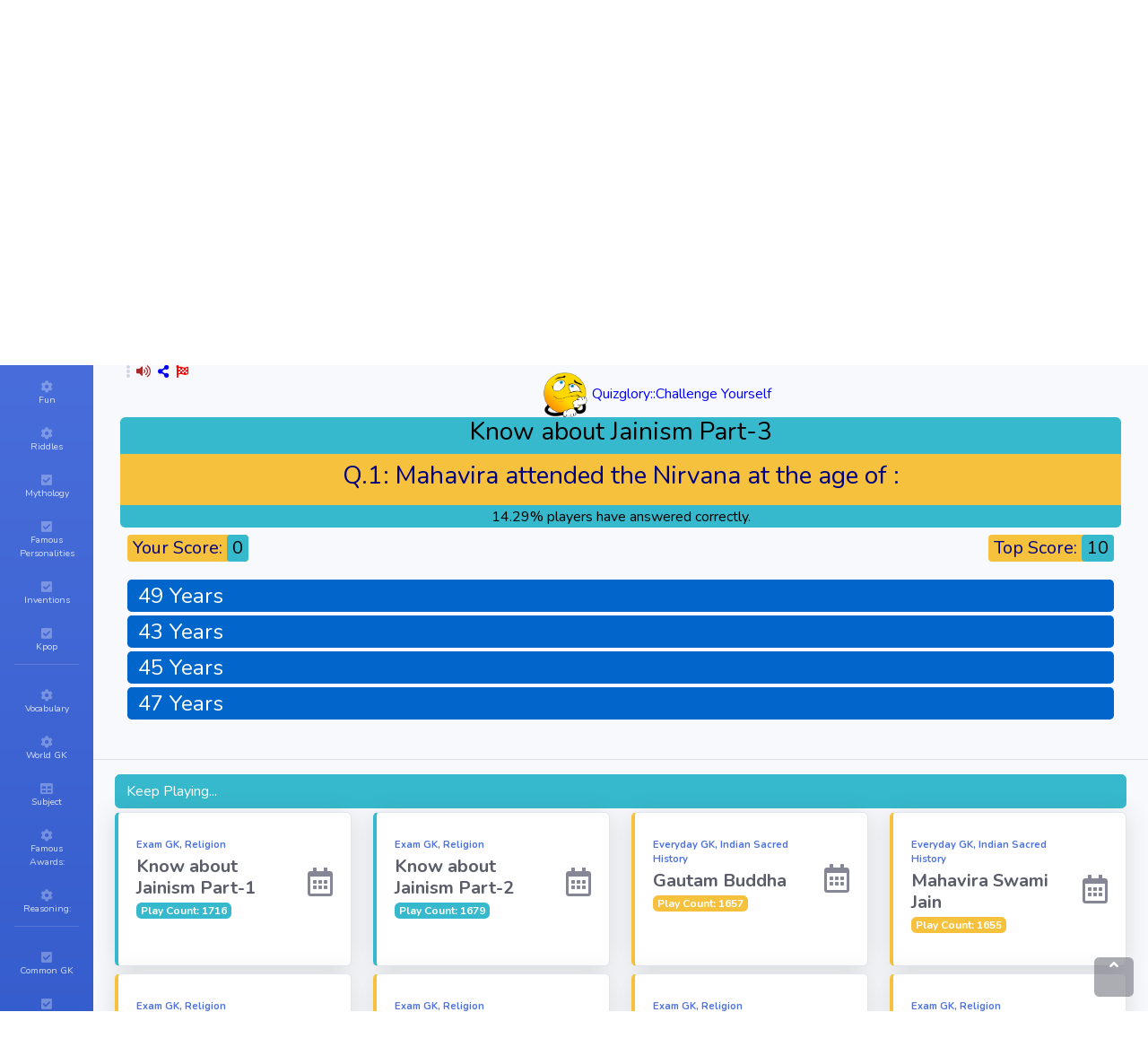

--- FILE ---
content_type: text/html; charset=UTF-8
request_url: http://quizglory.soronsystems.co.in/splay.php?quizid=173
body_size: 9267
content:
<head><title>Know about Jainism Part-3 | Free Online GK MCQ Trivia Fun Quiz with answers by Quizglory</title><meta charset="UTF-8" /><meta name="description" content="Exam GK, Religion | QuizGlory :: Challenge Yourself"/><meta name="author" content="Quizglory - Challenge Yourself"/><meta name="Keyword" content="Quiz on Know about Jainism Part-3 : Exam GK, Religion,GK,General knowledge,Everyday GK 2020,Picture Quiz,Image Quiz,Trivia,Glory,QuizGlory,Quiz-Glory,Quiz Glory,Online Quiz,MCQ, FAQ,Answers,With Answers" /><meta name="robots" content="index,follow" />
<meta property="og:image" content="http://quizglory.soronsystems.co.in/img/Quiz-Glory-small.jpg"/>
<meta property="og:type" content="website"/><link rel="stylesheet" href="newQuiz/css/main.css">
    <link rel="stylesheet" href="https://cdnjs.cloudflare.com/ajax/libs/animate.css/4.0.0/animate.min.css" />
</head>
<html>




<head>
<script async src="https://pagead2.googlesyndication.com/pagead/js/adsbygoogle.js?client=ca-pub-4012134399271796"
     crossorigin="anonymous"></script>

  <link rel="icon" href="./img/Quiz-Glory.png">
		
  <meta charset="utf-8" />
  <meta http-equiv="X-UA-CompCompatible" content="IE=edge" />
  <meta name="viewport" content="width=device-width, initial-scale=1.0" />
  <meta name="description" content="QuizGlory - Online GK MCQ Quiz on everything with answers" />
  <meta name="author" content="Quizglory - Challenge Yourself" />
  <meta name="Keyword" content="GK,General knowledge,  GK 2020,Quiz,Trivia,Glory,QuizGlory,Quiz-Glory,Quiz Glory,Online Quiz,MCQ, FAQ,Answers,With Answers" />
  <meta name="robots" content="index,follow" />
  
  <meta property="og:image" content="http://quizglory.soronsystems.co.in/img/Quiz-Glory-small.jpg"/>
  <meta property="og:type" content="website"/>
  <title>Quizglory::Challenge Yourself</title>



  <!-- Custom fonts for this template-->
  <link href="vendor/fontawesome-free/css/all.min.css" rel="stylesheet" type="text/css">
  <link href="https://fonts.googleapis.com/css?family=Nunito:200,200i,300,300i,400,400i,600,600i,700,700i,800,800i,900,900i" rel="stylesheet">

  <!-- Custom styles for this template-->
  <link href="css/sb-admin-2.min.css" rel="stylesheet">

</head>

<style>
body {}
/* The Modal (background) */
.modal {
  display: none; /* Hidden by default */
  position: fixed; /* Stay in place */
  z-index: 1; /* Sit on top */
  padding-top: 100px; /* Location of the box */
  left: 0;
  top: 0;
  width: 100%; /* Full width */
  height: 100%; /* Full height */
  overflow: auto; /* Enable scroll if needed */
  background-color: rgb(0,0,0); /* Fallback color */
  background-color: rgba(0,0,0,0.4); /* Black w/ opacity */
}

/* Modal Content */
.modal-content {
  position: relative;
  background-color: #fefefe;
  margin: auto;
  padding: 0;
  border: 1px solid #888;
  width: 80%;
  box-shadow: 0 4px 8px 0 rgba(0,0,0,0.2),0 6px 20px 0 rgba(0,0,0,0.19);
  -webkit-animation-name: animatetop;
  -webkit-animation-duration: 0.4s;
  animation-name: animatetop;
  animation-duration: 0.4s
}

/* Add Animation */
@-webkit-keyframes animatetop {
  from {top:-300px; opacity:0} 
  to {top:0; opacity:1}
}

@keyframes animatetop {
  from {top:-300px; opacity:0}
  to {top:0; opacity:1}
}

/* The Close Button */
.close {
  color: white;
  float: right;
  font-size: 28px;
  font-weight: bold;
}

.close:hover,
.close:focus {
  color: #000;
  text-decoration: none;
  cursor: pointer;
}

.modal-header {
  padding: 2px 16px;
  background-color: #4e73df;
  color: white;
}

.modal-body {padding: 2px 16px;}

.modal-footer {
  padding: 2px 16px;
  background-color: orange;
  color: white;
}
</style>

<body id="page-top">

  <!-- Page Wrapper -->
  <div id="wrapper">

    <!-- Sidebar -->
    <ul class="navbar-nav bg-gradient-primary sidebar sidebar-dark accordion" id="accordionSidebar">

      <!-- Sidebar - Brand -->
      <a class="sidebar-brand d-flex align-items-center justify-content-center" href="homepage.php">
        <div class="sidebar-brand-icon ">
          <i><img src="img\Quiz-Glory.png" width="65"> </i>
        </div>
        <!-- <img src="img\quizgloryyellow.png" height="65" width="165"> -->
		<div class="sidebar-brand-text mx-3">QuizGlory <sup></sup></div>
      </a>

      <!-- Divider -->
      <hr class="sidebar-divider my-0">
		
	 <li class="nav-item">
      <a class="nav-link collapsed" href="page.php?&menu=Picture Quiz">
          <i class="fa fa-check-square"></i>
          <span>Picture Quiz</span>
      </a>
      </li>
	  
		
      <!-- Nav Item - Pages Collapse Menu -->
      <li class="nav-item">
        <a class="nav-link collapsed" href="splay.php?quizid=104">
          <i class="fas fa-random"></i>
          <span>Random Quiz</span>
        </a>
      </li>
	       
	 <!-- Nav Item - Pages Collapse Menu -->
      <li class="nav-item">
        <a class="nav-link collapsed" href="guess-the-word-gk-game.php">
          <i class="fas fa-gamepad"></i>
          <span>Guess the Word</span>
        </a>
      </li>
				
	   
		<li class="nav-item">
        <a class="nav-link collapsed" href="page.php?&menu=Animation">
          <i class="fa fa-check-square"></i>
          <span>Cartoons</span>
        </a>
		</li>	
		   
	  
	  <!-- Nav Item - Pages Collapse Menu -->
      <li class="nav-item">
        <a class="nav-link collapsed" href="QChallenge.php">
          <i class="fas fa-handshake"></i>
          <span>Play Challenges</span>
        </a>
      </li>
	  
	   <li class="nav-item">
        <a class="nav-link collapsed" href="page.php?&menu=Cricket">
          <i class="fa fa-check-square"></i>
          <span>Cricket</span>
        </a>
      </li>
	  
	  
	    
	
	  <li class="nav-item">
        <a class="nav-link collapsed" href="#" data-toggle="collapse" data-target="#collapseFun" aria-expanded="true" aria-controls="collapseFun">
          <i class="fas fa-fw fa-cog"></i>
          <span>Fun</span>
        </a>
        <div id="collapseFun" class="collapse" aria-labelledby="headingTwo" data-parent="#accordionSidebar">
          <div class="bg-white py-2 collapse-inner rounded">
            <h6 class="collapse-header">Select here:</h6>
			<a class="collapse-item" href="page.php?&menu=Fun">All Genres</a>
			<a class="collapse-item" href="page.php?&menu=Taarak Mehta">Taarak Mehta (TMKOC)</a>
			<a class="collapse-item" href="page.php?&menu=Sarabhai vs Sarabhai">Sarabhai vs Sarabhai</a>
			<a class="collapse-item" href="page.php?&menu=TV Series">Famous TV Series</a>
			<a class="collapse-item" href="page.php?&menu=Kpop">KPop (Korean Pop)</a>
			<a class="collapse-item" href="page.php?&menu=Hollywood">Hollywood</a>
			</div>
        </div>
      </li>
	  
	  
	      <!-- Nav Item - Pages Collapse Menu -->
      <li class="nav-item">
        <a class="nav-link collapsed" href="#" data-toggle="collapse" data-target="#collapseThree" aria-expanded="true" aria-controls="collapseThree">
          <i class="fas fa-fw fa-cog"></i>
          <span>Riddles</span>
        </a>
        <div id="collapseThree" class="collapse" aria-labelledby="headingTwo" data-parent="#accordionSidebar">
          <div class="bg-white py-2 collapse-inner rounded">
            <h6 class="collapse-header">Select here:</h6>
			<a class="collapse-item" href="Riddles.php?&rtype=Easy" >Easy Riddles</a>
			<a class="collapse-item" href="Riddles.php?&rtype=Classic" >Classic Riddles</a>
			<a class="collapse-item" href="Riddles.php?&rtype=Difficult" >Difficult Riddles</a>
			<a class="collapse-item" href="Riddles.php?&rtype=Differences" >Spot Differences</a>
			</div>
        </div>
      </li>
	  
	  
		
	
	  
	  
	  <li class="nav-item">
        <a class="nav-link collapsed" href="page.php?&menu=Mythology">
          <i class="fa fa-check-square"></i>
          <span>Mythology</span>
        </a>
      </li>
	  
	
	  
	  <li class="nav-item">
        <a class="nav-link collapsed" href="page.php?&menu=Personalities">
          <i class="fa fa-check-square"></i>
          <span>Famous Personalities</span>
        </a>
      </li>
	  
	  <li class="nav-item">
        <a class="nav-link collapsed" href="page.php?&menu=Inventions">
          <i class="fa fa-check-square"></i>
          <span>Inventions</span>
        </a>
      </li>
	  
	    <li class="nav-item">
        <a class="nav-link collapsed" href="page.php?&menu=kpop">
          <i class="fa fa-check-square"></i>
          <span>Kpop</span>
        </a>
      </li> 
	   <!-- Divider -->
      <hr class="sidebar-divider">
	  
	    
	  
	  
	     <li class="nav-item">
        <a class="nav-link collapsed" href="#" data-toggle="collapse" data-target="#collapseVocab" aria-expanded="true" aria-controls="collapseVocab">
          <i class="fas fa-fw fa-cog"></i>
          <span>Vocabulary</span>
        </a>
        <div id="collapseVocab" class="collapse" aria-labelledby="headingTwo" data-parent="#accordionSidebar">
          <div class="bg-white py-2 collapse-inner rounded">
            <h6 class="collapse-header">Select here:</h6>
			<a class="collapse-item" href="page.php?&menu=Antonym">Antonyms</a>
			<a class="collapse-item" href="page.php?&menu=Idioms">Idioms & Phrases</a>
			<a class="collapse-item" href="page.php?&menu=One Word">One Word Substitutions</a>
			<a class="collapse-item" href="page.php?&menu=Synonym">Synonyms</a>
			<a class="collapse-item" href="page.php?&menu=Spell Check">Spell Check</a>
			<a class="collapse-item" href="page.php?&menu=Word-Meaning">Word-Meanings</a>
			
			</div>
        </div>
      </li>
	  
	
 <li class="nav-item">
        <a class="nav-link collapsed" href="#" data-toggle="collapse" data-target="#collapseWorldGK" aria-expanded="true" aria-controls="collapseWorldGK">
          <i class="fas fa-fw fa-cog"></i>
          <span>World GK</span>
        </a>
        <div id="collapseWorldGK" class="collapse" aria-labelledby="headingTwo" data-parent="#accordionSidebar">
          <div class="bg-white py-2 collapse-inner rounded">
            <h6 class="collapse-header">Select here:</h6>
			<a class="collapse-item" href="page.php?&menu=At a Glance">Countries-At a Glance</a>
			<a class="collapse-item" href="page.php?&menu=Flags">Flags</a>
			<a class="collapse-item" href="page.php?&menu=Capitals">Capitals</a>
			<a class="collapse-item" href="page.php?&menu=Continent">Continents</a>
			<a class="collapse-item" href="page.php?&menu=Currencies">Currencies</a>
			<a class="collapse-item" href="page.php?&menu=World Rivers">Rivers</a>
			<a class="collapse-item" href="page.php?&menu=World Deserts">Deserts</a>
			<a class="collapse-item" href="page.php?&menu=World Mountains">Mountains</a>
			<a class="collapse-item" href="page.php?&menu=World Heritage Sites">Heritage Sites</a>
			<a class="collapse-item" href="page.php?&menu=World Landmarks">Landmarks</a>
			<a class="collapse-item" href="page.php?&menu=Country Location">Location</a>
			<a class="collapse-item" href="page.php?&menu=Calendars">Calendars</a>
			<a class="collapse-item" href="page.php?&menu=Newspapers">Newspapers</a>
			<a class="collapse-item" href="page.php?&menu=National Games">National Games</a>
			<a class="collapse-item" href="page.php?&menu=National Animals">National Animals</a>
			<a class="collapse-item" href="page.php?&menu=National Birds">National Birds</a>
			</div>
        </div>
      </li>
	  
	  
	

	
	  

  
   
  
		
      
	  <!-- Nav Item - Utilities Collapse Menu -->
      <li class="nav-item">
        <a class="nav-link collapsed" href="#" data-toggle="collapse" data-target="#collapseUtilities" aria-expanded="true" aria-controls="collapseUtilities">
          <i class="fas fa-fw fa-table"></i>
          <span>Subject</span>
        </a>
        <div id="collapseUtilities" class="collapse" aria-labelledby="headingUtilities" data-parent="#accordionSidebar">
          <div class="bg-white py-2 collapse-inner rounded">
            <h6 class="collapse-header">Select Here:</h6>
            <a class="collapse-item" href="page.php?&menu=Biology">Biology</a>
			<a class="collapse-item" href="page.php?&menu=Chemistry">Chemistry</a>
			<a class="collapse-item" href="page.php?&menu=Computer">Computers</a>
			<a class="collapse-item" href="page.php?&menu=English">English</a>
			<a class="collapse-item" href="page.php?&menu=Geography">Geography</a>
			<a class="collapse-item" href="page.php?&menu=History">History</a>
			<a class="collapse-item" href="page.php?&menu=Math">Maths</a>
			<a class="collapse-item" href="page.php?&menu=Science">Science</a>
			
			</div>
        </div>
      </li>
	  
				
		  <!-- Nav Item - Pages Collapse Menu -->
      <li class="nav-item">
        <a class="nav-link collapsed" href="#" data-toggle="collapse" data-target="#collapseFour" aria-expanded="true" aria-controls="collapseFour">
          <i class="fas fa-fw fa-cog"></i>
          <span>Famous Awards:</span>
        </a>
        <div id="collapseFour" class="collapse" aria-labelledby="headingTwo" data-parent="#accordionSidebar">
          <div class="bg-white py-2 collapse-inner rounded">
            <h6 class="collapse-header">Select here:</h6>
			<a class="collapse-item" href="page.php?&menu=Nobel" >Nobel Prize</a>
			<a class="collapse-item" href="page.php?&menu=Ramon Magsaysay Award" >Ramon Magsaysay Award</a>
			<a class="collapse-item" href="page.php?&menu=Bharat Ratna" >Bharat Ratna</a>
			<a class="collapse-item" href="page.php?&menu=Khel Ratna">Major Dhyanchand Khel Ratna</a>
			</div>
        </div>
      </li>

			
		  <!-- Nav Item - Pages Collapse Menu -->
      <li class="nav-item">
        <a class="nav-link collapsed" href="#" data-toggle="collapse" data-target="#collapseFive" aria-expanded="true" aria-controls="collapseFive">
          <i class="fas fa-fw fa-cog"></i>
          <span>Reasoning:</span>
        </a>
        <div id="collapseFive" class="collapse" aria-labelledby="headingTwo" data-parent="#accordionSidebar">
          <div class="bg-white py-2 collapse-inner rounded">
            <h6 class="collapse-header">Select here:</h6>
			<a class="collapse-item" href="page.php?&menu=Odd one out" >Odd One Out</a>
			<a class="collapse-item" href="page.php?&menu=Logical Reasoning" >Logical Reasoning</a>
			<a class="collapse-item" href="page.php?&menu=Logical Series">Logical Series</a>
			<a class="collapse-item" href="page.php?&menu=Aptitude">Aptitude</a>
			</div>
        </div>
      </li>		

      <!-- Divider -->
      <hr class="sidebar-divider">
	
	  <li class="nav-item">
        <a class="nav-link collapsed" href="page.php?&menu=GK">
          <i class="fa fa-check-square"></i>
          <span>Common GK</span>
        </a>
      </li>
	  
      
	  <li class="nav-item">
        <a class="nav-link collapsed" href="page.php?&menu=Solar System">
          <i class="fa fa-check-square"></i>
          <span>Solar System</span>
        </a>
      </li>
	  
	  	  <li class="nav-item">
        <a class="nav-link collapsed" href="page.php?&menu=Grammar">
          <i class="fa fa-check-square"></i>
          <span>English Grammar</span>
        </a>
      </li>

	  <li class="nav-item">
        <a class="nav-link collapsed" href="page.php?&menu=My City My State">
          <i class="fa fa-check-square"></i>
          <span>My City My State</span>
        </a>
      </li>

	  
	   <li class="nav-item">
        <a class="nav-link collapsed" href="page.php?&menu=Religion">
          <i class="fa fa-check-square"></i>
          <span>Religion</span>
        </a>
      </li>
	  
	  <li class="nav-item">
        <a class="nav-link collapsed" href="page.php?&menu=Ecology">
          <i class="fa fa-check-square"></i>
          <span>Environment</span>
        </a>
      </li>
      
	  <li class="nav-item">
        <a class="nav-link collapsed" href="page.php?&menu=Sports">
          <i class="fa fa-check-square"></i>
          <span>Sports</span>
        </a>
      </li>
	  
      
	  <li class="nav-item">
        <a class="nav-link collapsed" href="page.php?&menu=Mixed GK">
          <i class="fa fa-check-square"></i>
          <span>Mixed GK</span>
        </a>
      </li>
	  
	  <li class="nav-item">
        <a class="nav-link collapsed" href="page.php?&menu=Books">
          <i class="fa fa-check-square"></i>
          <span>Books & Authors</span>
        </a>
      </li>
	  
	  <li class="nav-item">
        <a class="nav-link collapsed" href="page.php?&menu=Excel">
          <i class="fa fa-check-square"></i>
          <span>MS-Excel</span>
        </a>
      </li>
	  
	  <li class="nav-item">
        <a class="nav-link collapsed" href="page.php?&menu=MS-Word">
          <i class="fa fa-check-square"></i>
          <span>MS-Word</span>
        </a>
      </li>
	  
	  
	  <li class="nav-item">
        <a class="nav-link collapsed" href="page.php?&menu=Logo">
          <i class="fa fa-check-square"></i>
          <span>Various Logos</span>
        </a>
      </li>
	  
	  <li class="nav-item">
        <a class="nav-link collapsed" href="page.php?&menu=Computer">
          <i class="fa fa-check-square"></i>
          <span>Computer-IT</span>
        </a>
      </li>
	  
	  <li class="nav-item">
        <a class="nav-link collapsed" href="page.php?&menu=Harry Potter">
          <i class="fa fa-check-square"></i>
          <span>Harry Potter</span>
        </a>
      </li>
	  
	   <li class="nav-item">
        <a class="nav-link collapsed" href="page.php?&menu=Finance">
          <i class="fa fa-check-square"></i>
          <span>Finance</span>
        </a>
      </li>
	  
	  <li class="nav-item">
        <a class="nav-link collapsed" href="page.php?&menu=Challenge">
          <i class="fa fa-check-square"></i>
          <span>Challenge Sets</span>
        </a>
      </li>
	  <!-- Divider -->
      <hr class="sidebar-divider d-none d-md-block">


      <!-- Sidebar Toggler (Sidebar) 
      <div class="text-center d-none d-md-inline">
        <button class="rounded-circle border-0" id="sidebarToggle"></button>
      </div> -->

    </ul>
    <!-- End of Sidebar -->

    <!-- Content Wrapper -->
    <div id="content-wrapper" class="d-flex flex-column">

      <!-- Main Content -->
      <div id="content">

        <!-- Topbar -->
        <nav class="navbar navbar-expand navbar-light bg-white topbar mb-4 static-top shadow">

          <!-- Sidebar Toggle (Topbar) -->
          <button id="sidebarToggleTop" class="btn btn-link d-md-none rounded-circle mr-3">
            <i class="fa fa-bars"></i>
          </button>

          <!-- Topbar Search -->
          <form id="frmsearch" class="d-none d-sm-inline-block form-inline mr-auto ml-md-3 my-2 my-md-0 mw-100 navbar-search" method="post" action="">
            <div class="input-group">
              <input name="keyword" type="text" class="form-control bg-light border-0 small" placeholder="Search Quizglory..." aria-label="Search" aria-describedby="basic-addon2">
              <div class="input-group-append">
                
				<input type="submit" class="btn btn-primary" name="search" value="Find Quiz?"/>
                <!-- <img width="250" src="\img\Quizglory tagline.jpg"> -->
                
              </div>
			  
            
			<!--<span id="searchTips" class="d-none">
			  <i class="fa fa-info-circle text-gray-50"></i>
			  </span> -->
			  </div>
          </form>
		  
		  <!-- The Modal Window-->
<div id="myModal" class="modal">

  <!-- Modal content -->
  <div class="modal-content text-left">
    <div class="modal-header">
      
      <p class="mt-2">Search Tips<p>
	  <span class="close">&times;</span>
    </div>
    
	<div class="modal-body mt-3 mb-2">
    <ul class="mt-2">
	<li><span class="mt-1">Keep search text short.</span></li>
	<li><span class="mt-1">Do not worry about spelling.</span></li>
	</ul>
	</div>

</div>	
</div>
		  
		  

          <!-- Topbar Navbar -->
          <ul class="navbar-nav ml-auto">

            <!-- Nav Item - Search Dropdown (Visible Only XS) -->
            <li class="nav-item dropdown no-arrow d-sm-none">
              <a class="nav-link dropdown-toggle" href="#" id="searchDropdown" role="button" data-toggle="dropdown" aria-haspopup="true" aria-expanded="false">
                <i class="fas fa-search fa-fw"></i>
              </a>
              <!-- Dropdown - Messages -->
              <div class="dropdown-menu dropdown-menu-right p-3 shadow animated--grow-in" aria-labelledby="searchDropdown">
                
				<form id="frmsearch1" class="form-inline mr-auto w-100 navbar-search" method="post" action="">
                  <div class="input-group">
                    <input name="keyword1" type="text" class="form-control bg-light border-0 small" placeholder="Search Quizglory..." aria-label="Search" aria-describedby="basic-addon2">
                    <div class="input-group-append">
                      <input type="submit" class="btn btn-primary" name="search1" value="Find Quiz?">
					  
                        
                      </input>
                    </div>
                  </div>
                </form>
              
			  </div>
            </li>

            <!-- Nav Item - Alerts -->
            <li class="nav-item dropdown no-arrow mx-1">
              <a class="nav-link dropdown-toggle" href="#" id="alertsDropdown" role="button" data-toggle="dropdown" aria-haspopup="true" aria-expanded="false">
                <i class="fas fa-bell fa-fw"></i>
                <!-- Counter - Alerts -->
                <span class="badge badge-danger badge-counter">3+</span>
              </a>
              <!-- Dropdown - Alerts -->
              <div class="dropdown-list dropdown-menu dropdown-menu-right shadow animated--grow-in" aria-labelledby="alertsDropdown">
                <h6 class="dropdown-header">
                  Notifications
                </h6>
				
				</h6>
				
				<a class="dropdown-item d-flex align-items-center" href="qchallenge.php">
                  <div class="mr-3">
                    <div class="icon-circle bg-primary">
                      <i class="fas fa-handshake text-white"></i>
                    </div>
                  </div>
                  <div>
				  <div class="small text-gray-500">April 17, 2025</div>
                    <span class="font-weight-bold">Invite your friends to try new and improved Quizglory Challenges. Click here to play...</span>
                  </div>
                </a>
				
				
				<a class="dropdown-item d-flex align-items-center" href="guess-the-word-gk-game.php">
                  <div class="mr-3">
                    <div class="icon-circle bg-primary">
                      <i class="fa fa-gamepad text-white"></i>
                    </div>
                  </div>
                  <div>
                    <div class="small text-gray-500">April 04, 2025</div>
                    <span class="font-weight-bold">GK Games are now available. Click here to play..</span>
                  </div>
                </a>
				
				
				
				<a class="dropdown-item d-flex align-items-center" href="Register.php">
                  <div class="mr-3">
                    <div class="icon-circle bg-primary">
                      <i class="fas fa-file-alt text-white"></i>
                    </div>
                  </div>
                  <div>
				  <div class="small text-gray-500">September 02, 2020</div>
                    <span class="font-weight-bold">Registration can be done using Email ID now...No phone no. required. Click to Register Now.</span>
                  </div>
                </a>
				
				  <a class="dropdown-item d-flex align-items-center" href="page.php?&menu=Picture Quiz">
                  <div class="mr-3">
                    <div class="icon-circle bg-primary">
                      <i class="fas fa-file-alt text-white"></i>
                    </div>
                  </div>
                  <div>
                    <div class="small text-gray-500">June 05, 2020</div>
                    <span class="font-weight-normal">Many interesting picture quizzes are being added. Click to Play Now.</span>
                  </div>
                </a>
				
				
                <a class="dropdown-item d-flex align-items-center" href="Riddles.php">
                  <div class="mr-3">
                    <div class="icon-circle bg-primary">
                      <i class="fa fa-puzzle-piece text-white"></i>
                    </div>
                  </div>
                  <div>
                    <div class="small text-gray-500">May 01, 2020</div>
                    <span class="font-weight-normal">Riddles section having new riddles being added frequently. Solve Now!</span>
                  </div>
                </a>
				
              
				
               
				<a class="dropdown-item text-center small text-gray-500" href="index.php">Goto Homepage</a>
              </div>
            </li>


            <div class="topbar-divider d-none d-sm-block"></div>

            <!-- Nav Item - User Information -->
            <li class="nav-item dropdown no-arrow">
              <a class="nav-link dropdown-toggle" href="index.php" id="userDropdown" role="button" data-toggle="dropdown" aria-haspopup="true" aria-expanded="false">
                <span class="mr-2 d-none d-lg-inline text-gray-600 small"></span>
                
				<!-- Show Profile picture -->
				<img class="img-profile rounded-circle" src="img\default.png"> 
				
				
              </a>
              <!-- Dropdown - User Information -->
              <div class="dropdown-menu dropdown-menu-right shadow animated--grow-in" aria-labelledby="userDropdown">
                
				
				
				<a class="dropdown-item" href="index.php">
                  <i class="fa fa-home fa-sm fa-fw mr-2 text-gray-400"></i>
                  Home
                </a>
				
				<div class="dropdown-divider"></div>
                <a class="dropdown-item" href="dashboard1.php">
                  <i class="fa fa-calendar fa-sm fa-fw mr-2 text-gray-400"></i>
                  Challenge Dashboard
                </a>
					
				
				<div class="dropdown-divider"></div>
                <a class="dropdown-item" href="myprofile.php">
                  <i class="fa fa-id-badge fa-sm fa-fw mr-2 text-gray-400"></i>
                  My Score Board
                </a>
								
								
							
							
				  
				  
				                
              <div class="dropdown-divider"></div>
                <a class="dropdown-item" href="logout.php">
                  <i class="fas fa-sign-in-alt fa-sm fa-fw mr-2 text-gray-400"></i>
                 Login / Register 
                </a>
				
              </div>
			  
			  
			  
            
            </li>

          </ul>

        </nav>
        <!-- End of Topbar -->


	
  <!-- Logout Modal-->
  <div class="modal fade" id="logoutModal" tabindex="-1" role="dialog" aria-labelledby="exampleModalLabel" aria-hidden="true">
    <div class="modal-dialog" role="document">
      <div class="modal-content">
        <div class="modal-header">
          <h5 class="modal-title" id="exampleModalLabel">Subscribe QuizGlory</h5>
          <button class="close" type="button" data-dismiss="modal" aria-label="Close">
            <span aria-hidden="true">×</span>
          </button>
        </div>
        <div class="modal-body" align="left">Keep yourself updated. We will send you occasional emails about events happening at Quizglory.</br>
		You may un-subscribe anytime you want.
		</div>
		<form id="frm" method="post" action="">
        <div class="modal-footer">
          <input name="email" class="modal-footer" type="text" placeholder="Enter your email id :" required>
              
          <input type="submit" class="btn btn-primary" name="subscribe" value="Subscribe"/>
		  <input type="submit" class="btn btn-danger" name="unsubscribe" value="Unsubscribe"/>
                
        </div>
		</form>
      </div>
    </div>
  </div>

  
  <script src="https://cdn.jsdelivr.net/npm/popper.js@1.16.0/dist/umd/popper.min.js" integrity="sha384-Q6E9RHvbIyZFJoft+2mJbHaEWldlvI9IOYy5n3zV9zzTtmI3UksdQRVvoxMfooAo" crossorigin="anonymous"></script>
  <!-- <script src="https://stackpath.bootstrapcdn.com/bootstrap/4.4.1/js/bootstrap.min.js" integrity="sha384-wfSDF2E50Y2D1uUdj0O3uMBJnjuUD4Ih7YwaYd1iqfktj0Uod8GCExl3Og8ifwB6" crossorigin="anonymous"></script> -->

  
  <!-- Bootstrap core JavaScript-->
  <script src="vendor/jquery/jquery.min.js"></script>
  <script src="vendor/bootstrap/js/bootstrap.bundle.min.js"></script>

  <!-- Core plugin JavaScript-->
  <script src="vendor/jquery-easing/jquery.easing.min.js"></script>

  <!-- Custom scripts for all pages-->
  <script src="js/sb-admin-2.min.js"></script>

  <!-- Page level plugins -->
  <script src="vendor/chart.js/Chart.min.js"></script>

  <!-- Page level custom scripts -->
 <!--  <script src="js/demo/chart-area-demo.js"></script>
  <script src="js/demo/chart-pie-demo.js"></script> -->

  
  
<script>
function goBack() {
  window.history.back();
  window.history.back();
}
</script>


<!-- Global site tag (gtag.js) - Google Analytics -->
<script async src="https://www.googletagmanager.com/gtag/js?id=UA-76506029-3"></script>
<script>
  window.dataLayer = window.dataLayer || [];
  function gtag(){dataLayer.push(arguments);}
  gtag('js', new Date());

  gtag('config', 'UA-76506029-3');
</script>

<script>
// Get the modal
var modal = document.getElementById("myModal");


// Get the <span> element that closes the modal
var span = document.getElementsByClassName("close")[0];

// When the user clicks on <span> (x), close the modal
span.onclick = function() {
  modal.style.display = "none";
}


//searchTips.onclick = function() {
//  modal.style.display = "block";
//}



// When the user clicks anywhere outside of the modal, close it
window.onclick = function(event) {
  if (event.target == modal) {
    modal.style.display = "none";
  }
}
</script>




<script>
var qid=173;

var TQCount=1150;
var avg=0.00;
avg=4.45;
var PCount;
PCount=1675;


function scrollToRemark() {
  var elmnt = document.getElementById("remark");
  elmnt.scrollIntoView({ behavior: 'smooth', block: 'nearest'});
  
}


function scrollToQuestion() {
  var elmnt = document.getElementById("displayQ");
  elmnt.scrollIntoView({ behavior: 'smooth', block: 'start'});
  
}

</script>

<html>
<body>
<div class="container " style="color:black">

<div id="ad1"><div align="center" style="overflow-x:auto;">
<script async src="https://pagead2.googlesyndication.com/pagead/js/adsbygoogle.js?client=ca-pub-4012134399271796"
     crossorigin="anonymous"></script>
<!-- HzDispAd -->
<ins class="adsbygoogle"
     style="display:inline-block;width:728px;height:90px"
     data-ad-client="ca-pub-4012134399271796"
     data-ad-slot="8847907782"
     data-ad-format="auto"
     data-full-width-responsive="true"></ins>
<script>
     (adsbygoogle = window.adsbygoogle || []).push({});
</script>
</div></div>
  
	
<hr>

	
        <div class="row ">
            
			
			<span class="dropdown no-arrow">
			
                    <a class="dropdown-toggle" href="#" role="button" id="dropdownMenuLink" data-toggle="dropdown" aria-haspopup="true" aria-expanded="false">
                    <i class="fas fa-ellipsis-v fa-sm fa-fw text-gray-400"></i>
                    </a>
                    
					<div class="dropdown-menu dropdown-menu-right shadow animated--fade-in" aria-labelledby="dropdownMenuLink">
                    <a class="dropdown-item" href="http://quizglory.soronsystems.co.in/play.php?quizid=173">Switch to Classic Mode</a>
                    </div>
					
             </span>
			
			
			<span class="volume fa fa-volume-up fa-sm fa-fw text-black-400" style="display:inline;color:brown"></span>
			<span class="share fa fa-share-alt fa-sm fa-fw text-black-400 ml-1" data-toggle="tooltip" title="Share this quiz" style="display:inline;color:blue"></span>
			<span class="reportQ fa fa-flag-checkered fa-sm fa-fw text-black-400 ml-1" data-toggle="tooltip" title="Report Question" style="display:inline;color:red"></span>
			


	
			<div id="displayQ" class="col-sm text-center rounded-top pt-2" style="background:#f8f9fc;color:blue">
			<a href="index.php"><img src="http://quizglory.soronsystems.co.in/img/Quiz-Glory.png" height="50"></a>
			Quizglory::Challenge Yourself
			</div>
        </div>
		
		
		<p id="share1" style="display:none">http://quizglory.soronsystems.co.in/splay.php?quizid=173</p>
		
		
		<div class="row">
            <div class="col-sm text-center bg-info rounded-top align-middle"><h3>Know about Jainism Part-3</h3></div>
		</div>
		
        <div class="row ">
            <div class="col-sm text-center bg-warning p-2" style="color:navy">
               <h3><span class="QUI"></span><span class="question">Please Wait...Loading Questions</span></h3>
            </div>
        </div>
		
		<div class="row ">
            <div class="col-sm text-center p-1 rounded-bottom" style="color:black;background:#36B9CC;height:25px">
               <h6><span class="correctper"></span></h6>
            </div>
        </div>
		
        <div class="row d-none">
            <div class="col-sm text-center p-2" style="background:#f8f9fc">
                <img class="Qpic img-thumbnail" src="http://quizglory.soronsystems.co.in/img/Quiz-Glory.png" alt="quiz Picture" height="175px" width="350px">
            </div>
        </div>
		<div class="row">
            <div class="col-sm text-center p-2 justify-content-between d-flex" style="background:#f8f9fc">
            <span class="scr1" style="border-radius: 4px;padding: 0 0 0 6px;background: #F6C23E;"><span style="font-size: 20px;color: navy;">Your Score: </span>
			<span class="score" style="font-size: 20px;color: black;display: inline-block;background: #36B9CC;border-radius: 4px;padding: 0 6px;">0</span>
			</span>
			
			<span class="hint fa fa-lightbulb fa-lg" data-toggle="tooltip" title="Tap to see hint" style="display:inline;color:green;"></span>	
			
			<span class="scr2" style="border-radius: 4px;padding: 0 0 0 6px;background: #F6C23E;"><span style="font-size: 20px;color: navy;">Top Score: </span>
			<span style="font-size: 20px;color: black;display: inline-block;background: #36B9CC;border-radius: 4px;padding: 0 6px;" class="maxScore">0</span>
			</span>
			</div>
        </div>
		
        <div class="row allOpt p-2" >
            <div class="col-sm-12  option mt-1 rounded-lg d-flex align-items-start h-auto" >
                <span class="d-flex align-items-center"></span>
            </div>
            <div class="col-sm-12  option mt-1 rounded-lg d-flex align-items-start h-auto" >
                <span class="d-flex align-items-center"></span>
            </div>
            <div class="col-sm-12  option mt-1 rounded-lg d-flex align-items-start h-auto" >
                <span class="d-flex align-items-center"></span>
            </div>
            <div class="col-sm-12  option mt-1 rounded-lg d-flex align-items-start h-auto" >
                <span class="d-flex align-items-center"></span>
            </div>
        </div>
		
		<div class="row  p-2">
            <div class="col-sm-12 option mt-1 rounded-lg d-flex h-auto justify-content-center" style="color:black;background:#36B9CC;display:none;" >
              
				<p class="result"></p>
				
            </div>            
        </div>
		
		
		
		
		
        <div class="row justify-content-center">
            <div class="col-sm-12">
                <div class="row justify-content-center font-weight-bolder">
                    <div class="col-sm-2 btn btn-info prev mt-1" style="display:none"><strong>Back</strong></div>
                    <div class="col-sm-1">  </div>
                    <div class="col-sm-2 btn btn-info next mt-1" style="display:none"><strong>Tap to Continue      </strong><i class="fa fa-arrow-right fa-sm text-white-50"></i></div>
                    <div class="col-sm-1">  </div>
                    <div class="col-sm-5 btn btn-success PAgain mt-1" style="display:none"><strong> Play Again </strong><i class="fa fa-reply fa-sm text-white-50"></i></div>
                    <div class="col-sm-2">  </div>
                    <div class="col-sm-5 btn btn-info PRandom mt-1" style="display:none"><i class="fas fa-random fa-sm text-white-50"></i><strong> Play Random Quiz</strong></div>
					
					
                </div>
            </div>
        </div>
		
    <div class="row  p-2">
	<div class="col-sm-12 option mt-1 rounded-lg d-flex h-auto h6 "  style="color:black;background:#d9fbef;display:none;" >
    <p class="remark" id="remark"></p>
	</div>            
    </div>

	
	</div>

<hr>	
<div id="ad2"><div align="center" style="display:none" style="overflow-x:auto;">
<script async src="//pagead2.googlesyndication.com/pagead/js/adsbygoogle.js"></script>
<!-- Google Ad-Exp1 -->
<ins class="adsbygoogle"
     style="display:inline-block;width:728px;height:90px"
     data-ad-client="ca-pub-4012134399271796"
     data-ad-slot="9962673265"></ins>
<script>
(adsbygoogle = window.adsbygoogle || []).push({});
</script>
</div></div>	

<script>
function updateDiv(){
$('#ad2').load('refreshad2.php');
$('#ad2').fadeOut('slow').load('refreshad2.php').fadeIn('slow');	

setTimeout( function(){
$('#ad1').load('refreshad1.php');
$('#ad1').fadeOut('slow').load('refreshad1.php').fadeIn('slow');	
},2000); 

}
/* $(document).ready(function(){
$('#ad2').load('refreshad.php');
refresh();
}); 
*/

/*function refresh(){
	setTimeout( function(){
	$('#ad2').fadeOut('slow').load('refreshad.php').fadeIn('slow');
	refresh();
	},10000); 
}*/
</script>

<div class="container-fluid">
<!-- Page Heading -->
<div class="btn-group mt-2 mb-1 d-flex">
<button class="btn btn-info text-left"> Keep Playing...</button>
</div>


<div class="row">
<a data-toggle="tooltip" title="Click to play!" href="splay.php?quizid=107"><div class="col-xl-3 col-md-6 mb-2"><div class="card border-left-info shadow h-100 py-2"><div class="card-body"><div class="row no-gutters align-items-center"><div class="col mr-2"><div class="text-xs font-weight-bold text-primary text-propercase mb-1">Exam GK,  Religion </div><div class="h5 mb-0 font-weight-bold text-gray-800">Know about Jainism Part-1</div><div class="badge badge-info h5 mt-1">Play Count: 1716</div></a></div>  <div class="col-auto"><i class="far fa-calendar-alt fa-2x text-blue-300"></i></div> </div> </div> </div> </div><a data-toggle="tooltip" title="Click to play!" href="splay.php?quizid=170"><div class="col-xl-3 col-md-6 mb-2"><div class="card border-left-info shadow h-100 py-2"><div class="card-body"><div class="row no-gutters align-items-center"><div class="col mr-2"><div class="text-xs font-weight-bold text-primary text-propercase mb-1">Exam GK, Religion </div><div class="h5 mb-0 font-weight-bold text-gray-800">Know about Jainism Part-2</div><div class="badge badge-info h5 mt-1">Play Count: 1679</div></a></div>  <div class="col-auto"><i class="far fa-calendar-alt fa-2x text-blue-300"></i></div> </div> </div> </div> </div><a data-toggle="tooltip" title="Click to play!" href="splay.php?quizid=1127"><div class="col-xl-3 col-md-6 mb-2"><div class="card border-left-warning shadow h-100 py-2"><div class="card-body"><div class="row no-gutters align-items-center"><div class="col mr-2"><div class="text-xs font-weight-bold text-primary text-propercase mb-1">Everyday GK, Indian Sacred History </div><div class="h5 mb-0 font-weight-bold text-gray-800">Gautam Buddha</div><div class="badge badge-warning h5 mt-1">Play Count: 1657</div></a></div>  <div class="col-auto"><i class="far fa-calendar-alt fa-2x text-blue-300"></i></div> </div> </div> </div> </div><a data-toggle="tooltip" title="Click to play!" href="splay.php?quizid=1126"><div class="col-xl-3 col-md-6 mb-2"><div class="card border-left-warning shadow h-100 py-2"><div class="card-body"><div class="row no-gutters align-items-center"><div class="col mr-2"><div class="text-xs font-weight-bold text-primary text-propercase mb-1">Everyday GK, Indian Sacred History </div><div class="h5 mb-0 font-weight-bold text-gray-800">Mahavira Swami Jain</div><div class="badge badge-warning h5 mt-1">Play Count: 1655</div></a></div>  <div class="col-auto"><i class="far fa-calendar-alt fa-2x text-blue-300"></i></div> </div> </div> </div> </div><a data-toggle="tooltip" title="Click to play!" href="splay.php?quizid=123"><div class="col-xl-3 col-md-6 mb-2"><div class="card border-left-warning shadow h-100 py-2"><div class="card-body"><div class="row no-gutters align-items-center"><div class="col mr-2"><div class="text-xs font-weight-bold text-primary text-propercase mb-1">Exam GK,  Religion </div><div class="h5 mb-0 font-weight-bold text-gray-800">Know about Buddhism Part-2</div><div class="badge badge-warning h5 mt-1">Play Count: 1664</div></a></div>  <div class="col-auto"><i class="far fa-calendar-alt fa-2x text-blue-300"></i></div> </div> </div> </div> </div><a data-toggle="tooltip" title="Click to play!" href="splay.php?quizid=124"><div class="col-xl-3 col-md-6 mb-2"><div class="card border-left-warning shadow h-100 py-2"><div class="card-body"><div class="row no-gutters align-items-center"><div class="col mr-2"><div class="text-xs font-weight-bold text-primary text-propercase mb-1">Exam GK,  Religion </div><div class="h5 mb-0 font-weight-bold text-gray-800">Know about Buddhism Part-3</div><div class="badge badge-warning h5 mt-1">Play Count: 1622</div></a></div>  <div class="col-auto"><i class="far fa-calendar-alt fa-2x text-blue-300"></i></div> </div> </div> </div> </div><a data-toggle="tooltip" title="Click to play!" href="splay.php?quizid=125"><div class="col-xl-3 col-md-6 mb-2"><div class="card border-left-warning shadow h-100 py-2"><div class="card-body"><div class="row no-gutters align-items-center"><div class="col mr-2"><div class="text-xs font-weight-bold text-primary text-propercase mb-1">Exam GK,  Religion </div><div class="h5 mb-0 font-weight-bold text-gray-800">Know about Buddhism Part-4</div><div class="badge badge-warning h5 mt-1">Play Count: 1648</div></a></div>  <div class="col-auto"><i class="far fa-calendar-alt fa-2x text-blue-300"></i></div> </div> </div> </div> </div><a data-toggle="tooltip" title="Click to play!" href="splay.php?quizid=122"><div class="col-xl-3 col-md-6 mb-2"><div class="card border-left-warning shadow h-100 py-2"><div class="card-body"><div class="row no-gutters align-items-center"><div class="col mr-2"><div class="text-xs font-weight-bold text-primary text-propercase mb-1">Exam GK,  Religion </div><div class="h5 mb-0 font-weight-bold text-gray-800">Know about Buddhism Part-1</div><div class="badge badge-warning h5 mt-1">Play Count: 1708</div></a></div>  <div class="col-auto"><i class="far fa-calendar-alt fa-2x text-blue-300"></i></div> </div> </div> </div> </div>		
</div></div>

<div align="center" style="overflow-x:auto;">
<script async src="https://pagead2.googlesyndication.com/pagead/js/adsbygoogle.js"></script>
<!-- RectAd1 -->
<ins class="adsbygoogle"
     style="display:block"
     data-ad-client="ca-pub-4012134399271796"
     data-ad-slot="2742826462"
     data-ad-format="auto"
     data-full-width-responsive="true"></ins>
<script>
     (adsbygoogle = window.adsbygoogle || []).push({});
</script>
</div>
<script src="newQuiz\scripts\main.js"></script>
</body>
<script>'undefined'=== typeof _trfq || (window._trfq = []);'undefined'=== typeof _trfd && (window._trfd=[]),_trfd.push({'tccl.baseHost':'secureserver.net'},{'ap':'cpsh-oh'},{'server':'sg2plzcpnl505473'},{'dcenter':'sg2'},{'cp_id':'10833121'},{'cp_cl':'8'}) // Monitoring performance to make your website faster. If you want to opt-out, please contact web hosting support.</script><script src='https://img1.wsimg.com/traffic-assets/js/tccl.min.js'></script></html>



</div>
</div>
 
<!-- /. PAGE WRAPPERGoogle Mplex Ad  -->
<!-- <div align="center">
<script async src="https://pagead2.googlesyndication.com/pagead/js/adsbygoogle.js?client=ca-pub-4012134399271796"
     crossorigin="anonymous"></script>
<ins class="adsbygoogle"
     style="display:block"
     data-ad-format="autorelaxed"
     data-ad-client="ca-pub-4012134399271796"
     data-ad-slot="3209139113"></ins>
<script>
(adsbygoogle = window.adsbygoogle || []).push({});
</script>
</div>
-->

 <!-- /. PAGE WRAPPER  -->
        </div>
		
		
         <div class="footer">
      
    
            <div>
                <div class="col-lg-12" >
                    &copy;2019-2025 <a href="http://soronsystems.co.in" target="_blank">
                     || Quizglory by Soron System Solutions </a> ||
					 
				<a href="PrivacyPolicy.txt" target="_blank"> Privacy Policy </a>||
				<a href="Terms-of-Service.txt" target="_blank"> Terms of Service </a>||
				<a href="Disclaimer.txt" target="_blank"> Disclaimer ||</a>
				<a href="Contactus.php"> Contact us </a>
				
				                
                </div>
            </div>
        </div>
          

     <!-- /. WRAPPER  -->
    <!-- SCRIPTS -AT THE BOTOM TO REDUCE THE LOAD TIME-->
    <!-- JQUERY SCRIPTS -->
    
      <!-- BOOTSTRAP SCRIPTS -->
    
	
   <!--  <script src="https://stackpath.bootstrapcdn.com/bootstrap/4.4.1/js/bootstrap.min.js" integrity="sha384-wfSDF2E50Y2D1uUdj0O3uMBJnjuUD4Ih7YwaYd1iqfktj0Uod8GCExl3Og8ifwB6" crossorigin="anonymous"></script> -->

      <!-- CUSTOM SCRIPTS
    <script src="assets/js/custom.js"></script>
     -->

  <!-- Scroll to Top Button-->
  <a class="scroll-to-top rounded" href="#page-top">
    <i class="fas fa-angle-up"></i>
  </a>

    


</body>
<script>'undefined'=== typeof _trfq || (window._trfq = []);'undefined'=== typeof _trfd && (window._trfd=[]),_trfd.push({'tccl.baseHost':'secureserver.net'},{'ap':'cpsh-oh'},{'server':'sg2plzcpnl505473'},{'dcenter':'sg2'},{'cp_id':'10833121'},{'cp_cl':'8'}) // Monitoring performance to make your website faster. If you want to opt-out, please contact web hosting support.</script><script src='https://img1.wsimg.com/traffic-assets/js/tccl.min.js'></script></html>  
  

    



--- FILE ---
content_type: text/html; charset=utf-8
request_url: https://www.google.com/recaptcha/api2/aframe
body_size: 268
content:
<!DOCTYPE HTML><html><head><meta http-equiv="content-type" content="text/html; charset=UTF-8"></head><body><script nonce="TQ2AuENCUYF5mF_oZo9WLg">/** Anti-fraud and anti-abuse applications only. See google.com/recaptcha */ try{var clients={'sodar':'https://pagead2.googlesyndication.com/pagead/sodar?'};window.addEventListener("message",function(a){try{if(a.source===window.parent){var b=JSON.parse(a.data);var c=clients[b['id']];if(c){var d=document.createElement('img');d.src=c+b['params']+'&rc='+(localStorage.getItem("rc::a")?sessionStorage.getItem("rc::b"):"");window.document.body.appendChild(d);sessionStorage.setItem("rc::e",parseInt(sessionStorage.getItem("rc::e")||0)+1);localStorage.setItem("rc::h",'1770032514948');}}}catch(b){}});window.parent.postMessage("_grecaptcha_ready", "*");}catch(b){}</script></body></html>

--- FILE ---
content_type: text/css
request_url: http://quizglory.soronsystems.co.in/newQuiz/css/main.css
body_size: 140
content:
.option {
    height: 50px;
    background-color: #0066CC;
    color: white;
    font-size: x-large;
}

.right-ans{
    background-color: green;
    
}
.wrong-ans{
    background-color: red;
    
}

--- FILE ---
content_type: text/javascript
request_url: http://quizglory.soronsystems.co.in/newQuiz/scripts/main.js
body_size: 3242
content:
function shuffle(array) {
  array.sort(() => Math.random() - 0.5);
}

function copyToClipboard(element) {
  var $temp = $("<input>");
  $("body").append($temp);
  $temp.val($(element).text()).select();
  document.execCommand("copy");
  $temp.remove();
}

function playSound(src){
  this.sound = document.createElement("audio");
  this.sound.src = src;
  this.sound.setAttribute("preload", "auto");
  this.sound.setAttribute("controls", "none");
  this.sound.style.display = "none";
  document.body.appendChild(this.sound);
  this.play = function(){
    this.sound.play();
	console.log('playing')
  }
  this.stop = function(){
    this.sound.pause();
  }
  return this.sound;
}
(async function () {
  let data = null;
  const userAns = [];
  let index = 0;
  const QUID = document.querySelector(".QUI");
  const question = document.querySelector(".question");
  const correctper = document.querySelector(".correctper");
  const Qpic = document.querySelector(".Qpic");
  const allOpt = document.querySelector(".allOpt");
  const prev = document.querySelector(".prev");
  const next = document.querySelector(".next");
  const PAgain = document.querySelector(".PAgain");
  const PRandom = document.querySelector(".PRandom");
  const scr = document.querySelector(".score");
  const scr1 = document.querySelector(".scr1");
  const scr2 = document.querySelector(".scr2");
  const maxScr = document.querySelector(".maxScore");
  const remark = document.querySelector(".remark");
  const result = document.querySelector(".result");
  const volume= document.querySelector(".volume");
  const share= document.querySelector(".share");
  const reportQ= document.querySelector(".reportQ");
  const hint= document.querySelector(".hint");
    
  const rightSound = playSound('http://quizglory.soronsystems.co.in/audio/right.wav');
  const wrongSound = playSound('http://quizglory.soronsystems.co.in/audio/wrong.wav');
  const revealSound = playSound('http://quizglory.soronsystems.co.in/audio/reveal.wav');
  const noscoreSound = playSound('http://quizglory.soronsystems.co.in/audio/noscore.wav');
  const finalSound = playSound('http://quizglory.soronsystems.co.in/audio/final.wav');
  
  question.closest('.row').classList.add('animate__animated');
  correctper.closest('.row').classList.add('animate__animated');
  Qpic.classList.add('animate__animated');
  scr.classList.add('animate__animated');
  scr.style.display='inline-block';
  result.style.display = 'none';
    
  let score = 0;
  let timer=null;
  let nFlag = 0;
  let OCount = 0;
  let RShow = 0;
  let mute = 1;
  let qqid=0;
  let hinttext='';

  let comment=[];
comment[0]="Better luck next time.";
comment[1]="Don't worry, You will succeed. Keep trying.";
comment[2]="Keep up good work. You are getting there.";
comment[3]="It's below par score! You need to do more work.";
   
comment[4]="You can do better. Try harder.";
comment[5]="You are doing great! Keep trying.";
comment[6]="There is always room for improvement.";
comment[7]="Practice makes a learner perfect.";
   
comment[8]="Great mind :: One of a Kind !";
comment[9]="Excellent! You Just Nailed it !";
comment[10]="Congrats...You are a Winner !";
comment[11]="Marvellous! Party time...!";

  await fetch("getGameData.php?quizid="+qid)
    .then((res) => res.json())
    .then((res) => {
      data = res;
	  
	  
    });
	
	
	volume.onclick = (e)=>{
        if(mute==1){
		mute=0;
		volume.className ="fa fa-volume-off fa-sm fa-fw text-black-400";
		}else{
		mute=1;
		volume.className= "fa fa-volume-up fa-sm fa-fw text-black-400";
		}
		}

    
	share.onclick = (e)=>{
        copyToClipboard("#share1");
		alert("Link copied.");
		}
	
	
	hint.onclick = (e)=>{
        alert(hinttext);
		}
	
	
	reportQ.onclick = (e)=>{
      
	 window.open("report.php?QID="+qqid);
	  

    }
	
	prev.style.display = 'none';
    prev.onclick = (e)=>{
        if(index>0){
            index--;
            display(data[index])
        }

    }
	
    next.style.display = 'none';
    next.onclick = (e)=>{
        if(index<data.length-1){
            nFlag=0;  
            index++;
            display(data[index])
        }
    }

    PAgain.style.display = 'none';
    PAgain.onclick = (e)=>{
        location.reload();
    }


    PRandom.style.display = 'none';
    PRandom.onclick = (e)=>{
       location.replace("http://quizglory.soronsystems.co.in/splay.php?quizid="+(Math.floor(Math.random() * TQCount)+1))    
    }
  


  const display = (questionObj) => {
	 
	scrollToQuestion();	
    allOpt.innerHTML='';
    remark.closest('.row').classList.add('d-none');
	
     next.style.display = 'none';
	 maxScr.innerText=data.length;
	 qqid=questionObj.qid;
	
	if(questionObj.Hint=='NA'){
	hint.closest('.hint').classList.add('d-none')
	}else{
    hint.closest('.hint').classList.remove('d-none');
	hinttext='Hint: '+questionObj.Hint;
	}
	
	
	if(questionObj.ImageFile==='Yes'){
	Qpic.closest('.row').classList.remove('d-none')
	}else{
    Qpic.closest('.row').classList.add('d-none')
    }
	
	question.closest('.row').classList.add('animate__flipInX')
	QUID.innerText = 'Q.' + questionObj.SNo + ': ';
    question.innerText = questionObj.Question
	
	correctper.closest('.row').classList.add('animate__zoomIn')
	correctper.innerText= questionObj.CorrectPer + '% players have answered correctly.';
	
    if(questionObj.ImageFile=='Yes'){ Qpic.src = questionObj.Qpic;}
    allOpt.innerHTML=""

    Qpic.onload=()=>{
	Qpic.classList.add('animate__zoomIn')	
	}
	
    //Display Options
	if(questionObj.Randomize=='Yes'){shuffle(questionObj.options);}
	questionObj.options.forEach((option,i) => {
      if(option==='NA')return;
      const div = document.createElement("div");
      div.className = 'col-sm-12  option mt-1 rounded-lg d-flex align-items-start h-auto';
      
      // Check User's Click Event
      div.onclick = (e)=>{
      RShow=0;  
      if(e.target.className.includes('right-ans'))return;
        questionObj.Answers.forEach(element => {
        if(element===option){
        
        
         e.target.classList.add('right-ans');
				 if(document.querySelector('.wrong-ans')){
					if(mute==1)
					noscoreSound.play(); 
						if(element===option){
              
              // Display Remark if any  
          if(questionObj.Remark!=="NA"){					 
          remark.closest('.row').classList.remove('d-none');
          remark.innerText = questionObj.Remark;
		  scrollToRemark();
          next.style.display = 'inline';
          }
          else{
          timer=  setTimeout(()=>{
              if(index<data.length-1){
              if(timer)clearTimeout(timer)
              nFlag=0;
              index++;
							display(data[index])
							}
          },1000)
        } 
          
        RShow=1; 
        } 
					 
					  
				 }else{
					 scr.classList.add('animate__flipInX');
					score++;
					fetch("right.php?qid="+questionObj.qid);
          scr.innerText=score;
		  maxScr.innerText=data.length;
		  if(mute==1)
		  rightSound.play();
          
          // Display Remark if any  
          if(questionObj.Remark!=="NA"){					 
          remark.closest('.row').classList.remove('d-none');
          remark.innerText = questionObj.Remark;
		  scrollToRemark();
          next.style.display = 'inline';
          }else{
            timer=setTimeout(()=>{
						if(index<data.length-1){
              if(timer)clearTimeout(timer)
              nFlag=0;
              index++;
							display(data[index])
							}
					},1000) 
          }
          RShow=1;
		  
		  setTimeout(()=>{
			scr.classList.remove('animate__flipInX');
		  
		  },1000)
		  
		  
        }
			
      nFlag=1;  
      }else{
              if(nFlag==1)return;
              // Get Valid Options Count    
              questionObj.options.forEach((option,j) => {
              if(option!='NA')OCount++;
              });
              if(mute==1)
			  wrongSound.play();
              e.target.classList.add('wrong-ans')
			  fetch("wrong.php?qid="+questionObj.qid);
			  
			  //Check for Only Right Option Left
              if((OCount-1)==document.querySelectorAll('.wrong-ans').length){
				if(mute==1)
				revealSound.play();  
              document.querySelector('.option:not(.wrong-ans)').classList.add('right-ans');
              // Display Remark if any
              if(questionObj.Remark!=="NA"){					 
                remark.closest('.row').classList.remove('d-none');
                remark.innerText = questionObj.Remark;
				scrollToRemark();
                next.style.display = 'inline';
               }
               else{
						  timer=  setTimeout(()=>{
						  if(index<data.length-1){
              if(timer)clearTimeout(timer)
              nFlag=0;
              index++;
              display(data[index])
              }
            },1000) 
          }
					 RShow=1;  
					 }
           OCount=0;    
          }
              
          });
          userAns.push({quesNo:questionObj.qid,ans:option})
          //console.log(index+' :: '+data.length);
          // Check for Quiz Completion
          if(index==data.length-1 && RShow==1){
			
            Qpic.style.display='none';
            timer=  setTimeout(()=>{
              
                //Show result remark
                //QUID.innerText=comment[8];
                if(score<avg){
                QUID.innerText=comment[Math.floor(Math.random() * 4)] ;}else {
                if(score>=avg && score<data.length){
                QUID.innerText=comment[Math.floor(Math.random() * 4)+4];}else {
                if(score==data.length){
				
				if(mute==1)
				finalSound.play();
          	
                Qpic.closest('.row').classList.remove('d-none')
                Qpic.src="img/cup.jpg";
                Qpic.height="90";
                Qpic.width="70";
                Qpic.style.display='inline';
                QUID.innerText=comment[Math.floor(Math.random() * 4)+8];}}}
                
              scr1.style.display='none';
			  scr2.style.display='none';
			  maxScr.style.display='none';
			  result.style.display = 'block';
			  result.innerText='Your Score: '+score+'/'+data.length+'\n'+'Avg. Score: '+avg;
              question.innerText="";
			  correctper.innerText="Total Play Count: "+(PCount+1);
              next.style.display = 'none';
              allOpt.innerHTML="";
			  
			  
              PAgain.style.display = 'inline';
              PRandom.style.display = 'inline';
              fetch("ssc.php?quizid="+qid+"&score="+score)
			  document.querySelector('#sidebarToggleTop').click();  
              return;
            },1000)   
          
          }
    
          
      }
      const span = document.createElement("span");
      span.className='d-flex align-items-center'
      span.innerText = option
	  span.style.pointerEvents = 'none'
      div.appendChild(span)
	  div.classList.add('animate__animated')
	  let classchildName = i%2==0?'animate__slideInLeft':'animate__slideInRight';
	   setTimeout(()=>{
	  div.classList.add(classchildName)

	   },200*i);
		allOpt.appendChild(div)
    });
   
  /*  userAns.forEach(ans => {
        debugger
        if(ans.ans===option){
            questionObj.Answers.forEach(element => {
                if(element===ans.ans){
                    
                    document.querySelectorAll('.option')[ans.quesNo].classList.add('right-ans')
                }else{
                   document.querySelectorAll('.option')[ans.quesNo].classList.add('worng-ans')
                }
                 
             });
        }
    }); */
  if(index==0){
    document.querySelector('#sidebarToggleTop').click();
	}
 
  if(index%4==1){
    updateDiv();
	
	}
 	
  setTimeout(()=>{
  question.closest('.row').classList.remove('animate__flipInX');
  correctper.closest('.row').classList.remove('animate__zoomIn');
  Qpic.classList.remove('animate__zoomIn');
    },1000);
  
};

  display(data[index]);
})();
